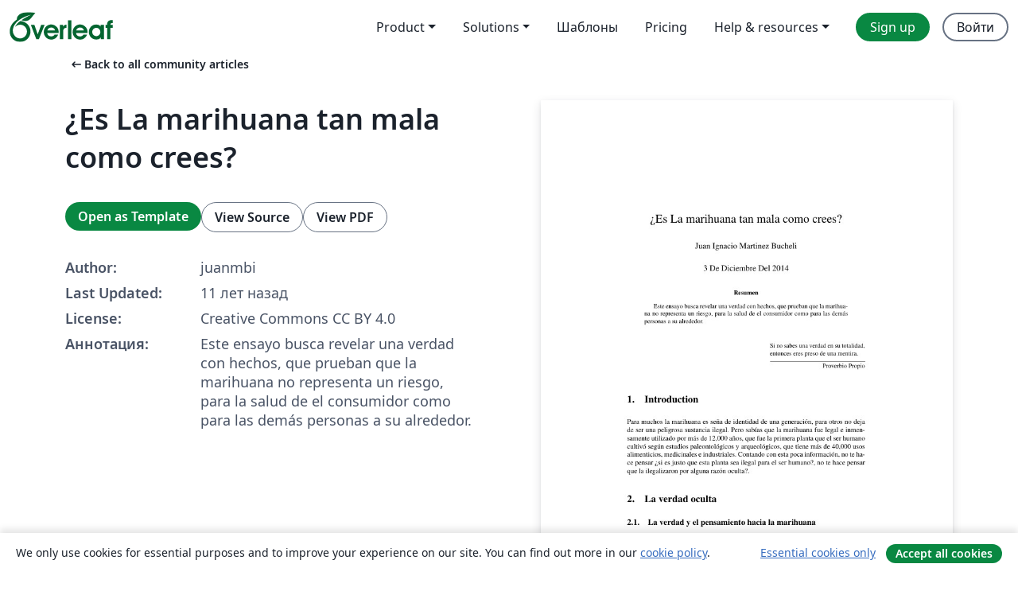

--- FILE ---
content_type: text/html; charset=utf-8
request_url: https://ru.overleaf.com/articles/es-la-marihuana-tan-mala-como-crees/bfmswsgrzxhq
body_size: 14427
content:
<!DOCTYPE html><html lang="ru"><head><title translate="no">¿Es La marihuana tan mala como crees? - Overleaf, Онлайн редактор LaTeX</title><meta name="twitter:title" content="¿Es La marihuana tan mala como crees?"><meta name="og:title" content="¿Es La marihuana tan mala como crees?"><meta name="description" content="Este ensayo busca revelar una verdad  con hechos, que prueban que la marihuana no representa un riesgo, para la salud de el consumidor como para las demás pe..."><meta itemprop="description" content="Este ensayo busca revelar una verdad  con hechos, que prueban que la marihuana no representa un riesgo, para la salud de el consumidor como para las demás pe..."><meta itemprop="image" content="https://writelatex.s3.amazonaws.com/published_ver/1241.jpeg?X-Amz-Expires=14400&amp;X-Amz-Date=20260121T210156Z&amp;X-Amz-Algorithm=AWS4-HMAC-SHA256&amp;X-Amz-Credential=AKIAWJBOALPNFPV7PVH5/20260121/us-east-1/s3/aws4_request&amp;X-Amz-SignedHeaders=host&amp;X-Amz-Signature=0928b4cc52ac306828d0871bb57a7ea376b0b02c9525cd92f120726c7cd92059"><meta name="image" content="https://writelatex.s3.amazonaws.com/published_ver/1241.jpeg?X-Amz-Expires=14400&amp;X-Amz-Date=20260121T210156Z&amp;X-Amz-Algorithm=AWS4-HMAC-SHA256&amp;X-Amz-Credential=AKIAWJBOALPNFPV7PVH5/20260121/us-east-1/s3/aws4_request&amp;X-Amz-SignedHeaders=host&amp;X-Amz-Signature=0928b4cc52ac306828d0871bb57a7ea376b0b02c9525cd92f120726c7cd92059"><meta itemprop="name" content="Overleaf, the Online LaTeX Editor"><meta name="twitter:card" content="summary"><meta name="twitter:site" content="@overleaf"><meta name="twitter:description" content="Простой в использовании онлайн редактор LaTeX. Не требует установки, поддерживает совместную работу в реальном времени, контроль версий, сотни шаблонов LaTeX и многое другое."><meta name="twitter:image" content="https://cdn.overleaf.com/img/ol-brand/overleaf_og_logo.png"><meta property="fb:app_id" content="400474170024644"><meta property="og:description" content="Простой в использовании онлайн редактор LaTeX. Не требует установки, поддерживает совместную работу в реальном времени, контроль версий, сотни шаблонов LaTeX и многое другое."><meta property="og:image" content="https://cdn.overleaf.com/img/ol-brand/overleaf_og_logo.png"><meta property="og:type" content="website"><meta name="viewport" content="width=device-width, initial-scale=1.0, user-scalable=yes"><link rel="icon" sizes="32x32" href="https://cdn.overleaf.com/favicon-32x32.png"><link rel="icon" sizes="16x16" href="https://cdn.overleaf.com/favicon-16x16.png"><link rel="icon" href="https://cdn.overleaf.com/favicon.svg" type="image/svg+xml"><link rel="apple-touch-icon" href="https://cdn.overleaf.com/apple-touch-icon.png"><link rel="mask-icon" href="https://cdn.overleaf.com/mask-favicon.svg" color="#046530"><link rel="canonical" href="https://ru.overleaf.com/articles/es-la-marihuana-tan-mala-como-crees/bfmswsgrzxhq"><link rel="manifest" href="https://cdn.overleaf.com/web.sitemanifest"><link rel="stylesheet" href="https://cdn.overleaf.com/stylesheets/main-style-afe04ae5b3f262f1f6a9.css" id="main-stylesheet"><link rel="alternate" href="https://www.overleaf.com/articles/es-la-marihuana-tan-mala-como-crees/bfmswsgrzxhq" hreflang="en"><link rel="alternate" href="https://cs.overleaf.com/articles/es-la-marihuana-tan-mala-como-crees/bfmswsgrzxhq" hreflang="cs"><link rel="alternate" href="https://es.overleaf.com/articles/es-la-marihuana-tan-mala-como-crees/bfmswsgrzxhq" hreflang="es"><link rel="alternate" href="https://pt.overleaf.com/articles/es-la-marihuana-tan-mala-como-crees/bfmswsgrzxhq" hreflang="pt"><link rel="alternate" href="https://fr.overleaf.com/articles/es-la-marihuana-tan-mala-como-crees/bfmswsgrzxhq" hreflang="fr"><link rel="alternate" href="https://de.overleaf.com/articles/es-la-marihuana-tan-mala-como-crees/bfmswsgrzxhq" hreflang="de"><link rel="alternate" href="https://sv.overleaf.com/articles/es-la-marihuana-tan-mala-como-crees/bfmswsgrzxhq" hreflang="sv"><link rel="alternate" href="https://tr.overleaf.com/articles/es-la-marihuana-tan-mala-como-crees/bfmswsgrzxhq" hreflang="tr"><link rel="alternate" href="https://it.overleaf.com/articles/es-la-marihuana-tan-mala-como-crees/bfmswsgrzxhq" hreflang="it"><link rel="alternate" href="https://cn.overleaf.com/articles/es-la-marihuana-tan-mala-como-crees/bfmswsgrzxhq" hreflang="zh-CN"><link rel="alternate" href="https://no.overleaf.com/articles/es-la-marihuana-tan-mala-como-crees/bfmswsgrzxhq" hreflang="no"><link rel="alternate" href="https://ru.overleaf.com/articles/es-la-marihuana-tan-mala-como-crees/bfmswsgrzxhq" hreflang="ru"><link rel="alternate" href="https://da.overleaf.com/articles/es-la-marihuana-tan-mala-como-crees/bfmswsgrzxhq" hreflang="da"><link rel="alternate" href="https://ko.overleaf.com/articles/es-la-marihuana-tan-mala-como-crees/bfmswsgrzxhq" hreflang="ko"><link rel="alternate" href="https://ja.overleaf.com/articles/es-la-marihuana-tan-mala-como-crees/bfmswsgrzxhq" hreflang="ja"><link rel="preload" href="https://cdn.overleaf.com/js/ru-json-155b17582c210780a6cd.js" as="script" nonce="43QFsq4lRKV6NjD4M70sPA=="><script type="text/javascript" nonce="43QFsq4lRKV6NjD4M70sPA==" id="ga-loader" data-ga-token="UA-112092690-1" data-ga-token-v4="G-RV4YBCCCWJ" data-cookie-domain=".overleaf.com" data-session-analytics-id="49640dda-805c-4f4d-af17-411dffeb1648">var gaSettings = document.querySelector('#ga-loader').dataset;
var gaid = gaSettings.gaTokenV4;
var gaToken = gaSettings.gaToken;
var cookieDomain = gaSettings.cookieDomain;
var sessionAnalyticsId = gaSettings.sessionAnalyticsId;
if(gaid) {
    var additionalGaConfig = sessionAnalyticsId ? { 'user_id': sessionAnalyticsId } : {};
    window.dataLayer = window.dataLayer || [];
    function gtag(){
        dataLayer.push(arguments);
    }
    gtag('js', new Date());
    gtag('config', gaid, { 'anonymize_ip': true, ...additionalGaConfig });
}
if (gaToken) {
    window.ga = window.ga || function () {
        (window.ga.q = window.ga.q || []).push(arguments);
    }, window.ga.l = 1 * new Date();
}
var loadGA = window.olLoadGA = function() {
    if (gaid) {
        var s = document.createElement('script');
        s.setAttribute('async', 'async');
        s.setAttribute('src', 'https://www.googletagmanager.com/gtag/js?id=' + gaid);
        document.querySelector('head').append(s);
    } 
    if (gaToken) {
        (function(i,s,o,g,r,a,m){i['GoogleAnalyticsObject']=r;i[r]=i[r]||function(){
        (i[r].q=i[r].q||[]).push(arguments)},i[r].l=1*new Date();a=s.createElement(o),
        m=s.getElementsByTagName(o)[0];a.async=1;a.src=g;m.parentNode.insertBefore(a,m)
        })(window,document,'script','//www.google-analytics.com/analytics.js','ga');
        ga('create', gaToken, cookieDomain.replace(/^\./, ""));
        ga('set', 'anonymizeIp', true);
        if (sessionAnalyticsId) {
            ga('set', 'userId', sessionAnalyticsId);
        }
        ga('send', 'pageview');
    }
};
// Check if consent given (features/cookie-banner)
var oaCookie = document.cookie.split('; ').find(function(cookie) {
    return cookie.startsWith('oa=');
});
if(oaCookie) {
    var oaCookieValue = oaCookie.split('=')[1];
    if(oaCookieValue === '1') {
        loadGA();
    }
}
</script><meta name="ol-csrfToken" content="RIsqK7og-HL9HsO2D0UatmXrrURKXPra2Kk0"><meta name="ol-baseAssetPath" content="https://cdn.overleaf.com/"><meta name="ol-mathJaxPath" content="/js/libs/mathjax-3.2.2/es5/tex-svg-full.js"><meta name="ol-dictionariesRoot" content="/js/dictionaries/0.0.3/"><meta name="ol-usersEmail" content=""><meta name="ol-ab" data-type="json" content="{}"><meta name="ol-user_id"><meta name="ol-i18n" data-type="json" content="{&quot;currentLangCode&quot;:&quot;ru&quot;}"><meta name="ol-ExposedSettings" data-type="json" content="{&quot;isOverleaf&quot;:true,&quot;appName&quot;:&quot;Overleaf&quot;,&quot;adminEmail&quot;:&quot;support@overleaf.com&quot;,&quot;dropboxAppName&quot;:&quot;Overleaf&quot;,&quot;ieeeBrandId&quot;:15,&quot;hasAffiliationsFeature&quot;:true,&quot;hasSamlFeature&quot;:true,&quot;samlInitPath&quot;:&quot;/saml/ukamf/init&quot;,&quot;hasLinkUrlFeature&quot;:true,&quot;hasLinkedProjectFileFeature&quot;:true,&quot;hasLinkedProjectOutputFileFeature&quot;:true,&quot;siteUrl&quot;:&quot;https://www.overleaf.com&quot;,&quot;emailConfirmationDisabled&quot;:false,&quot;maxEntitiesPerProject&quot;:2000,&quot;maxUploadSize&quot;:52428800,&quot;projectUploadTimeout&quot;:120000,&quot;recaptchaSiteKey&quot;:&quot;6LebiTwUAAAAAMuPyjA4pDA4jxPxPe2K9_ndL74Q&quot;,&quot;recaptchaDisabled&quot;:{&quot;invite&quot;:true,&quot;login&quot;:false,&quot;passwordReset&quot;:false,&quot;register&quot;:false,&quot;addEmail&quot;:false},&quot;textExtensions&quot;:[&quot;tex&quot;,&quot;latex&quot;,&quot;sty&quot;,&quot;cls&quot;,&quot;bst&quot;,&quot;bib&quot;,&quot;bibtex&quot;,&quot;txt&quot;,&quot;tikz&quot;,&quot;mtx&quot;,&quot;rtex&quot;,&quot;md&quot;,&quot;asy&quot;,&quot;lbx&quot;,&quot;bbx&quot;,&quot;cbx&quot;,&quot;m&quot;,&quot;lco&quot;,&quot;dtx&quot;,&quot;ins&quot;,&quot;ist&quot;,&quot;def&quot;,&quot;clo&quot;,&quot;ldf&quot;,&quot;rmd&quot;,&quot;lua&quot;,&quot;gv&quot;,&quot;mf&quot;,&quot;yml&quot;,&quot;yaml&quot;,&quot;lhs&quot;,&quot;mk&quot;,&quot;xmpdata&quot;,&quot;cfg&quot;,&quot;rnw&quot;,&quot;ltx&quot;,&quot;inc&quot;],&quot;editableFilenames&quot;:[&quot;latexmkrc&quot;,&quot;.latexmkrc&quot;,&quot;makefile&quot;,&quot;gnumakefile&quot;],&quot;validRootDocExtensions&quot;:[&quot;tex&quot;,&quot;Rtex&quot;,&quot;ltx&quot;,&quot;Rnw&quot;],&quot;fileIgnorePattern&quot;:&quot;**/{{__MACOSX,.git,.texpadtmp,.R}{,/**},.!(latexmkrc),*.{dvi,aux,log,toc,out,pdfsync,synctex,synctex(busy),fdb_latexmk,fls,nlo,ind,glo,gls,glg,bbl,blg,doc,docx,gz,swp}}&quot;,&quot;sentryAllowedOriginRegex&quot;:&quot;^(https://[a-z]+\\\\.overleaf.com|https://cdn.overleaf.com|https://compiles.overleafusercontent.com)/&quot;,&quot;sentryDsn&quot;:&quot;https://4f0989f11cb54142a5c3d98b421b930a@app.getsentry.com/34706&quot;,&quot;sentryEnvironment&quot;:&quot;production&quot;,&quot;sentryRelease&quot;:&quot;65d19e42220932fe268d595ea13d0ba0b18c4398&quot;,&quot;hotjarId&quot;:&quot;5148484&quot;,&quot;hotjarVersion&quot;:&quot;6&quot;,&quot;enableSubscriptions&quot;:true,&quot;gaToken&quot;:&quot;UA-112092690-1&quot;,&quot;gaTokenV4&quot;:&quot;G-RV4YBCCCWJ&quot;,&quot;propensityId&quot;:&quot;propensity-001384&quot;,&quot;cookieDomain&quot;:&quot;.overleaf.com&quot;,&quot;templateLinks&quot;:[{&quot;name&quot;:&quot;Journal articles&quot;,&quot;url&quot;:&quot;/gallery/tagged/academic-journal&quot;,&quot;trackingKey&quot;:&quot;academic-journal&quot;},{&quot;name&quot;:&quot;Books&quot;,&quot;url&quot;:&quot;/gallery/tagged/book&quot;,&quot;trackingKey&quot;:&quot;book&quot;},{&quot;name&quot;:&quot;Formal letters&quot;,&quot;url&quot;:&quot;/gallery/tagged/formal-letter&quot;,&quot;trackingKey&quot;:&quot;formal-letter&quot;},{&quot;name&quot;:&quot;Assignments&quot;,&quot;url&quot;:&quot;/gallery/tagged/homework&quot;,&quot;trackingKey&quot;:&quot;homework-assignment&quot;},{&quot;name&quot;:&quot;Posters&quot;,&quot;url&quot;:&quot;/gallery/tagged/poster&quot;,&quot;trackingKey&quot;:&quot;poster&quot;},{&quot;name&quot;:&quot;Presentations&quot;,&quot;url&quot;:&quot;/gallery/tagged/presentation&quot;,&quot;trackingKey&quot;:&quot;presentation&quot;},{&quot;name&quot;:&quot;Reports&quot;,&quot;url&quot;:&quot;/gallery/tagged/report&quot;,&quot;trackingKey&quot;:&quot;lab-report&quot;},{&quot;name&quot;:&quot;CVs and résumés&quot;,&quot;url&quot;:&quot;/gallery/tagged/cv&quot;,&quot;trackingKey&quot;:&quot;cv&quot;},{&quot;name&quot;:&quot;Theses&quot;,&quot;url&quot;:&quot;/gallery/tagged/thesis&quot;,&quot;trackingKey&quot;:&quot;thesis&quot;},{&quot;name&quot;:&quot;view_all&quot;,&quot;url&quot;:&quot;/latex/templates&quot;,&quot;trackingKey&quot;:&quot;view-all&quot;}],&quot;labsEnabled&quot;:true,&quot;wikiEnabled&quot;:true,&quot;templatesEnabled&quot;:true,&quot;cioWriteKey&quot;:&quot;2530db5896ec00db632a&quot;,&quot;cioSiteId&quot;:&quot;6420c27bb72163938e7d&quot;,&quot;linkedInInsightsPartnerId&quot;:&quot;7472905&quot;}"><meta name="ol-splitTestVariants" data-type="json" content="{&quot;hotjar-marketing&quot;:&quot;default&quot;}"><meta name="ol-splitTestInfo" data-type="json" content="{&quot;hotjar-marketing&quot;:{&quot;phase&quot;:&quot;release&quot;,&quot;badgeInfo&quot;:{&quot;tooltipText&quot;:&quot;&quot;,&quot;url&quot;:&quot;&quot;}}}"><meta name="ol-algolia" data-type="json" content="{&quot;appId&quot;:&quot;SK53GL4JLY&quot;,&quot;apiKey&quot;:&quot;9ac63d917afab223adbd2cd09ad0eb17&quot;,&quot;indexes&quot;:{&quot;wiki&quot;:&quot;learn-wiki&quot;,&quot;gallery&quot;:&quot;gallery-production&quot;}}"><meta name="ol-isManagedAccount" data-type="boolean"><meta name="ol-shouldLoadHotjar" data-type="boolean"></head><body class="website-redesign" data-theme="default"><a class="skip-to-content" href="#main-content">Skip to content</a><nav class="navbar navbar-default navbar-main navbar-expand-lg website-redesign-navbar" aria-label="Primary"><div class="container-fluid navbar-container"><div class="navbar-header"><a class="navbar-brand" href="/" aria-label="Overleaf"><div class="navbar-logo"></div></a></div><button class="navbar-toggler collapsed" id="navbar-toggle-btn" type="button" data-bs-toggle="collapse" data-bs-target="#navbar-main-collapse" aria-controls="navbar-main-collapse" aria-expanded="false" aria-label="Toggle Навигация"><span class="material-symbols" aria-hidden="true" translate="no">menu</span></button><div class="navbar-collapse collapse" id="navbar-main-collapse"><ul class="nav navbar-nav navbar-right ms-auto" role="menubar"><!-- loop over header_extras--><li class="dropdown subdued" role="none"><button class="dropdown-toggle" aria-haspopup="true" aria-expanded="false" data-bs-toggle="dropdown" role="menuitem" event-tracking="menu-expand" event-tracking-mb="true" event-tracking-trigger="click" event-segmentation="{&quot;item&quot;:&quot;product&quot;,&quot;location&quot;:&quot;top-menu&quot;}">Product</button><ul class="dropdown-menu dropdown-menu-end" role="menu"><li role="none"><a class="dropdown-item" role="menuitem" href="/about/features-overview" event-tracking="menu-click" event-tracking-mb="true" event-tracking-trigger="click" event-segmentation='{"item":"premium-features","location":"top-menu"}'>Возможности</a></li><li role="none"><a class="dropdown-item" role="menuitem" href="/about/ai-features" event-tracking="menu-click" event-tracking-mb="true" event-tracking-trigger="click" event-segmentation='{"item":"ai-features","location":"top-menu"}'>AI</a></li></ul></li><li class="dropdown subdued" role="none"><button class="dropdown-toggle" aria-haspopup="true" aria-expanded="false" data-bs-toggle="dropdown" role="menuitem" event-tracking="menu-expand" event-tracking-mb="true" event-tracking-trigger="click" event-segmentation="{&quot;item&quot;:&quot;solutions&quot;,&quot;location&quot;:&quot;top-menu&quot;}">Solutions</button><ul class="dropdown-menu dropdown-menu-end" role="menu"><li role="none"><a class="dropdown-item" role="menuitem" href="/for/enterprises" event-tracking="menu-click" event-tracking-mb="true" event-tracking-trigger="click" event-segmentation='{"item":"enterprises","location":"top-menu"}'>For business</a></li><li role="none"><a class="dropdown-item" role="menuitem" href="/for/universities" event-tracking="menu-click" event-tracking-mb="true" event-tracking-trigger="click" event-segmentation='{"item":"universities","location":"top-menu"}'>For universities</a></li><li role="none"><a class="dropdown-item" role="menuitem" href="/for/government" event-tracking="menu-click" event-tracking-mb="true" event-tracking-trigger="click" event-segmentation='{"item":"government","location":"top-menu"}'>For government</a></li><li role="none"><a class="dropdown-item" role="menuitem" href="/for/publishers" event-tracking="menu-click" event-tracking-mb="true" event-tracking-trigger="click" event-segmentation='{"item":"publishers","location":"top-menu"}'>For publishers</a></li><li role="none"><a class="dropdown-item" role="menuitem" href="/about/customer-stories" event-tracking="menu-click" event-tracking-mb="true" event-tracking-trigger="click" event-segmentation='{"item":"customer-stories","location":"top-menu"}'>Customer stories</a></li></ul></li><li class="subdued" role="none"><a class="nav-link subdued" role="menuitem" href="/latex/templates" event-tracking="menu-click" event-tracking-mb="true" event-tracking-trigger="click" event-segmentation='{"item":"templates","location":"top-menu"}'>Шаблоны</a></li><li class="subdued" role="none"><a class="nav-link subdued" role="menuitem" href="/user/subscription/plans" event-tracking="menu-click" event-tracking-mb="true" event-tracking-trigger="click" event-segmentation='{"item":"pricing","location":"top-menu"}'>Pricing</a></li><li class="dropdown subdued nav-item-help" role="none"><button class="dropdown-toggle" aria-haspopup="true" aria-expanded="false" data-bs-toggle="dropdown" role="menuitem" event-tracking="menu-expand" event-tracking-mb="true" event-tracking-trigger="click" event-segmentation="{&quot;item&quot;:&quot;help-and-resources&quot;,&quot;location&quot;:&quot;top-menu&quot;}">Help & resources</button><ul class="dropdown-menu dropdown-menu-end" role="menu"><li role="none"><a class="dropdown-item" role="menuitem" href="/learn" event-tracking="menu-click" event-tracking-mb="true" event-tracking-trigger="click" event-segmentation='{"item":"learn","location":"top-menu"}'>Документация</a></li><li role="none"><a class="dropdown-item" role="menuitem" href="/for/community/resources" event-tracking="menu-click" event-tracking-mb="true" event-tracking-trigger="click" event-segmentation='{"item":"help-guides","location":"top-menu"}'>Help guides</a></li><li role="none"><a class="dropdown-item" role="menuitem" href="/about/why-latex" event-tracking="menu-click" event-tracking-mb="true" event-tracking-trigger="click" event-segmentation='{"item":"why-latex","location":"top-menu"}'>Why LaTeX?</a></li><li role="none"><a class="dropdown-item" role="menuitem" href="/blog" event-tracking="menu-click" event-tracking-mb="true" event-tracking-trigger="click" event-segmentation='{"item":"blog","location":"top-menu"}'>Блог</a></li><li role="none"><a class="dropdown-item" role="menuitem" data-ol-open-contact-form-modal="contact-us" data-bs-target="#contactUsModal" href data-bs-toggle="modal" event-tracking="menu-click" event-tracking-mb="true" event-tracking-trigger="click" event-segmentation='{"item":"contact","location":"top-menu"}'><span>Связаться с нами</span></a></li></ul></li><!-- logged out--><!-- register link--><li class="primary" role="none"><a class="nav-link" role="menuitem" href="/register" event-tracking="menu-click" event-tracking-action="clicked" event-tracking-trigger="click" event-tracking-mb="true" event-segmentation='{"page":"/articles/es-la-marihuana-tan-mala-como-crees/bfmswsgrzxhq","item":"register","location":"top-menu"}'>Sign up</a></li><!-- login link--><li role="none"><a class="nav-link" role="menuitem" href="/login" event-tracking="menu-click" event-tracking-action="clicked" event-tracking-trigger="click" event-tracking-mb="true" event-segmentation='{"page":"/articles/es-la-marihuana-tan-mala-como-crees/bfmswsgrzxhq","item":"login","location":"top-menu"}'>Войти</a></li><!-- projects link and account menu--></ul></div></div></nav><main class="gallery content content-page" id="main-content"><div class="container"><div class="row previous-page-link-container"><div class="col-lg-6"><a class="previous-page-link" href="/articles"><span class="material-symbols material-symbols-rounded" aria-hidden="true" translate="no">arrow_left_alt</span>Back to all community articles</a></div></div><div class="row"><div class="col-md-6 template-item-left-section"><div class="row"><div class="col-md-12"><div class="gallery-item-title"><h1 class="h2">¿Es La marihuana tan mala como crees?</h1></div></div></div><div class="row cta-links-container"><div class="col-md-12 cta-links"><a class="btn btn-primary cta-link" href="/project/new/template/1241?id=1926416&amp;mainFile=main.tex&amp;templateName=%C2%BFEs+La+marihuana+tan+mala+como+crees%3F&amp;texImage=texlive-full%3A2025.1" event-tracking-mb="true" event-tracking="gallery-open-template" event-tracking-trigger="click">Open as Template</a><button class="btn btn-secondary cta-link" data-bs-toggle="modal" data-bs-target="#modalViewSource" event-tracking-mb="true" event-tracking="gallery-view-source" event-tracking-trigger="click">View Source</button><a class="btn btn-secondary cta-link" href="/articles/es-la-marihuana-tan-mala-como-crees/bfmswsgrzxhq.pdf" target="_blank" event-tracking-mb="true" event-tracking="gallery-download-pdf" event-tracking-trigger="click">View PDF</a></div></div><div class="template-details-container"><div class="template-detail"><div><b>Author:</b></div><div>juanmbi</div></div><div class="template-detail"><div><b>Last Updated:</b></div><div><span data-bs-toggle="tooltip" data-bs-placement="bottom" data-timestamp-for-title="1417572914">11 лет назад</span></div></div><div class="template-detail"><div><b>License:</b></div><div>Creative Commons CC BY 4.0</div></div><div class="template-detail"><div><b>Аннотация:</b></div><div class="gallery-abstract" data-ol-mathjax>Este ensayo busca revelar una verdad  con hechos, que prueban que la marihuana no representa un riesgo, para la salud de el consumidor como para las demás personas a su alrededor.</div></div></div></div><div class="col-md-6 template-item-right-section"><div class="entry"><div class="row"><div class="col-md-12"><div class="gallery-large-pdf-preview"><img src="https://writelatex.s3.amazonaws.com/published_ver/1241.jpeg?X-Amz-Expires=14400&amp;X-Amz-Date=20260121T210156Z&amp;X-Amz-Algorithm=AWS4-HMAC-SHA256&amp;X-Amz-Credential=AKIAWJBOALPNFPV7PVH5/20260121/us-east-1/s3/aws4_request&amp;X-Amz-SignedHeaders=host&amp;X-Amz-Signature=0928b4cc52ac306828d0871bb57a7ea376b0b02c9525cd92f120726c7cd92059" alt="¿Es La marihuana tan mala como crees?"></div></div></div></div></div></div><div class="row section-row"><div class="col-md-12"><div class="begin-now-card"><div class="card card-pattern"><div class="card-body"><p class="dm-mono"><span class="font-size-display-xs"><span class="text-purple-bright">\begin</span><wbr><span class="text-green-bright">{</span><span>now</span><span class="text-green-bright">}</span></span></p><p>Discover why over 25 million people worldwide trust Overleaf with their work.</p><p class="card-links"><a class="btn btn-primary card-link" href="/register">Sign up for free</a><a class="btn card-link btn-secondary" href="/user/subscription/plans">Explore all plans</a></p></div></div></div></div></div></div></main><div class="modal fade" id="modalViewSource" tabindex="-1" role="dialog" aria-labelledby="modalViewSourceTitle" aria-hidden="true"><div class="modal-dialog" role="document"><div class="modal-content"><div class="modal-header"><h3 class="modal-title" id="modalViewSourceTitle">Исходный код</h3><button class="btn-close" type="button" data-bs-dismiss="modal" aria-label="Close"></button></div><div class="modal-body"><pre><code>\documentclass[a4paper]{article}

\usepackage[spanish]{babel}
\usepackage[utf8]{inputenc}
\usepackage{amsmath}
\usepackage{graphicx}
\usepackage{epigraph}
\usepackage[colorinlistoftodos]{todonotes}
\setlength{\parskip}{3mm}
\title{¿Es La marihuana tan mala como crees? }
\setlength\parindent{0pt}
\usepackage{times}		
\usepackage[T1]{fontenc}

\author{Juan Ignacio Martinez Bucheli}

\date{3 De Diciembre Del 2014}

\begin{document}
\maketitle

\begin{abstract}
Este ensayo busca revelar una verdad  con hechos, que prueban que la marihuana no representa un riesgo, para la salud de el consumidor como para las demás personas a su alrededor.

\end{abstract}

\epigraph{Si no sabes una verdad en su totalidad, entonces eres preso de una mentira.}{Proverbio Propio}


\section{Introduction}

Para muchos la marihuana es seña de identidad de una generación, para otros no deja de ser una peligrosa sustancia ilegal. Pero sabías que la marihuana fue legal e inmensamente utilizado por más de 12,000 años, que fue la primera planta que el ser humano cultivó según estudios paleontológicos  y arqueológicos, que tiene más de 40,000 usos alimenticios, medicinales e industriales. Contando con esta poca información, no te hace pensar ¿si es justo que esta planta sea ilegal para el ser humano?, no te hace pensar que la ilegalizaron por alguna razón oculta?.


\section{La verdad oculta }
\label{sec:examples}

\subsection{La verdad y el pensamiento hacia la marihuana}

Si tu nacistes en Colombia probablemente eres víctima de las mentiras que rodean a la marihuana y probablemente tienes una opinión en contra de la marihuana, lo cual te hace ver esta planta como algo que jamás tocarás en tu vida.
Si no has probado la marihuana por miedo a todo lo que has escuchado y creído, has sido víctima de viles mentiras para privarnos de uno de los placeres más sanos y naturales de la vida.

La verdad es que no hay un motivo verdadero que nos pudiera convencer de la ilegalidad de la marihuana, a pesar de esto en este momento puedo decir que personalmente su ilegalidad no me molesta, lo que me incomoda es que tuve una opinión errada toda mi vida, así como muchos la tienen en este momento, donde veía con miedo, y donde juzgaba en forma despectiva a esta planta y a todo aquel que la utilizaba, y todo esto por ignorancia y falta de pensamiento crítico.
\begin{figure}
\centering
\includegraphics[width=0.3\textwidth]{marihuana.jpg}
\caption{\label{fig:marihuana}Esta es la planta de marihuana.}
\end{figure}

La marihuana es solo una planta y aun así para cualquiera vale más que el oro”  según el  Doctor Psiquiatra Lester Fister, Profesor de Escuela de Medicina de Harvard.

Basándonos en el comentario del doctor Lester Fister y sus estudios sobre la marihuana, podemos decir que la marihuana fue ilegalizada por razones de poder económico y no por razones de salud, fue ilegalizada para proteger intereses corporativos y democráticos. Una forma de verlo más fácil es conseguir documentación de miles de personas que han muerto por sobredosis, envenenamiento con alcohol, tabaco, cocaína, heroína, drogas químicas y hasta de medicinas bajo recetas. Pero no existe un solo caso documentado de sobre dosis con marihuana. 

\todo[inline, color=green!40]{En este momento todos deberían estar sorprendidos ya que es verdad, “No hay  ningún registro de muertes atribuidas al consumo sólo de Marihuana, no puedes encontrar ni uno Solo.&quot; -Médico Doctor Guillermo león Cortez, investigador Emérito de la Medicina tradicional de la universidad nacional de Colombia.}

Si legalizaran la marihuana los que más perderían serían los laboratorios, las farmacéuticas, ya que sería una medicina natural al alcance de todos una medicina con la cual podrías tratar la Artritis,  Cáncer, Colitis ulcerosa, Depresión y estrés, Disfunciones del apetito, Disfunciones motrices, Dolor, Enfermedad de Crohn, Enfisema, Epilepsia, Esclerosis múltiple, Esquizofrenia, Glaucoma, Hipertensión arterial, Infecciones dérmicas por herpes, Insomnio, Lesiones en la cabeza y embolias Migraña, Náuseas y vómitos, Osteoporosis, SIDA, etc …
El narcotráfico y hasta el mismo gobierno estarían perdiendo al legalizarla, ya que esta planta a pesar de ser tan buena, es utilizada de manera lucrativa y su habilidad de generar dinero es tan grande, que esto atrae el crimen, corrupción y guerra, y si ves atreves de la historia te darás cuenta que la guerra es el negocio más lucrativo que hay en el mundo. 

En 1920 Frank misdels fabrica su primer motor el cual funcionaría, no con Diesel de Petróleo, sino con Biodiesel proveniente especialmente de aceite vegetal de semillas de la marihuana, el cual es superior al petróleo, Imaginen nada más, un combustible que podía ser cultivado por granjeros y que era superior al combustible de petróleo. Demasiado bueno para ser legal.

\todo[inline, color=green!40]{Ahora todo el mundo se estaria preguntando, ¿se imaginan la amenaza que la marihuana representaba para los emporios del petróleo?}



\subsection{Conclucion}

En conclusión hay miles de ejemplos que se pueden dar defendiendo a la marihuana, pero no es la razón de este ensayo, la razón de este ensayo es romper con la mentira que nos han inculcado sobre esta planta que más que un mal es un bien para la sociedad, si fuera mala el hombre no la hubiera utilizado tanto tiempo como encontramos en los registros históricos. 	Que lo único malo que tiene esta planta es la gente que se intenta lucrar con ella, reteniéndola he inventado contradicciones que esta no produce, para después distribuirla de forma ilegal para lucrarse,\todo[inline, color=red!40]{(Hay una frase que dice que la lectura debería ser prohibida a ver si por simple morbo las personas se meten una línea)}si queremos interpretar este ejemplo pónganos a pensar que ocurre cuando tú le niegas algo a un niño como por ejemplo no como más dulces el niño va sentir un impulso de ir hacer lo que se le prohíbe por un instinto de libertad. Es lo que están haciendo con nosotros prohibiendo y dándonos unas ideas erróneas de un producto que más que afectarnos nos ayuda en muchos aspectos y no debería ser prohibido. 





\end{document}</code></pre></div><div class="modal-footer"><button class="btn btn-secondary" type="button" data-bs-dismiss="modal">Закрыть</button></div></div></div></div><footer class="fat-footer hidden-print website-redesign-fat-footer"><div class="fat-footer-container"><div class="fat-footer-sections"><div class="footer-section" id="footer-brand"><a class="footer-brand" href="/" aria-label="Overleaf"></a></div><div class="footer-section"><h2 class="footer-section-heading">О сайте</h2><ul class="list-unstyled"><li><a href="/about">О нас</a></li><li><a href="https://digitalscience.pinpointhq.com/">Careers</a></li><li><a href="/blog">Блог</a></li></ul></div><div class="footer-section"><h2 class="footer-section-heading">Solutions</h2><ul class="list-unstyled"><li><a href="/for/enterprises">For business</a></li><li><a href="/for/universities">For universities</a></li><li><a href="/for/government">For government</a></li><li><a href="/for/publishers">For publishers</a></li><li><a href="/about/customer-stories">Customer stories</a></li></ul></div><div class="footer-section"><h2 class="footer-section-heading">Learn</h2><ul class="list-unstyled"><li><a href="/learn/latex/Learn_LaTeX_in_30_minutes">Learn LaTeX in 30 minutes</a></li><li><a href="/latex/templates">Шаблоны</a></li><li><a href="/events/webinars">Webinars</a></li><li><a href="/learn/latex/Tutorials">Tutorials</a></li><li><a href="/learn/latex/Inserting_Images">How to insert images</a></li><li><a href="/learn/latex/Tables">How to create tables</a></li></ul></div><div class="footer-section"><h2 class="footer-section-heading">Pricing</h2><ul class="list-unstyled"><li><a href="/user/subscription/plans?itm_referrer=footer-for-indv">For individuals</a></li><li><a href="/user/subscription/plans?plan=group&amp;itm_referrer=footer-for-groups">For groups and organizations</a></li><li><a href="/user/subscription/plans?itm_referrer=footer-for-students#student-annual">For students</a></li></ul></div><div class="footer-section"><h2 class="footer-section-heading">Get involved</h2><ul class="list-unstyled"><li><a href="https://forms.gle/67PSpN1bLnjGCmPQ9">Let us know what you think</a></li></ul></div><div class="footer-section"><h2 class="footer-section-heading">Помощь</h2><ul class="list-unstyled"><li><a href="/learn">Документация </a></li><li><a href="/contact">Contact us </a></li><li><a href="https://status.overleaf.com/">Website status</a></li></ul></div></div><div class="fat-footer-base"><div class="fat-footer-base-section fat-footer-base-meta"><div class="fat-footer-base-item"><div class="fat-footer-base-copyright">© 2026 Overleaf</div><a href="/legal">Privacy and Terms</a><a href="https://www.digital-science.com/security-certifications/">Compliance</a></div><ul class="fat-footer-base-item list-unstyled fat-footer-base-language"><li class="dropdown dropup subdued language-picker" dropdown><button class="btn btn-link btn-inline-link" id="language-picker-toggle" dropdown-toggle data-ol-lang-selector-tooltip data-bs-toggle="dropdown" aria-haspopup="true" aria-expanded="false" aria-label="Select Язык" tooltip="Язык" title="Язык"><span class="material-symbols" aria-hidden="true" translate="no">translate</span>&nbsp;<span class="language-picker-text">Русский</span></button><ul class="dropdown-menu dropdown-menu-sm-width" role="menu" aria-labelledby="language-picker-toggle"><li class="dropdown-header">Язык</li><li class="lng-option"><a class="menu-indent dropdown-item" href="https://www.overleaf.com/articles/es-la-marihuana-tan-mala-como-crees/bfmswsgrzxhq" role="menuitem" aria-selected="false">English</a></li><li class="lng-option"><a class="menu-indent dropdown-item" href="https://cs.overleaf.com/articles/es-la-marihuana-tan-mala-como-crees/bfmswsgrzxhq" role="menuitem" aria-selected="false">Čeština</a></li><li class="lng-option"><a class="menu-indent dropdown-item" href="https://es.overleaf.com/articles/es-la-marihuana-tan-mala-como-crees/bfmswsgrzxhq" role="menuitem" aria-selected="false">Español</a></li><li class="lng-option"><a class="menu-indent dropdown-item" href="https://pt.overleaf.com/articles/es-la-marihuana-tan-mala-como-crees/bfmswsgrzxhq" role="menuitem" aria-selected="false">Português</a></li><li class="lng-option"><a class="menu-indent dropdown-item" href="https://fr.overleaf.com/articles/es-la-marihuana-tan-mala-como-crees/bfmswsgrzxhq" role="menuitem" aria-selected="false">Français</a></li><li class="lng-option"><a class="menu-indent dropdown-item" href="https://de.overleaf.com/articles/es-la-marihuana-tan-mala-como-crees/bfmswsgrzxhq" role="menuitem" aria-selected="false">Deutsch</a></li><li class="lng-option"><a class="menu-indent dropdown-item" href="https://sv.overleaf.com/articles/es-la-marihuana-tan-mala-como-crees/bfmswsgrzxhq" role="menuitem" aria-selected="false">Svenska</a></li><li class="lng-option"><a class="menu-indent dropdown-item" href="https://tr.overleaf.com/articles/es-la-marihuana-tan-mala-como-crees/bfmswsgrzxhq" role="menuitem" aria-selected="false">Türkçe</a></li><li class="lng-option"><a class="menu-indent dropdown-item" href="https://it.overleaf.com/articles/es-la-marihuana-tan-mala-como-crees/bfmswsgrzxhq" role="menuitem" aria-selected="false">Italiano</a></li><li class="lng-option"><a class="menu-indent dropdown-item" href="https://cn.overleaf.com/articles/es-la-marihuana-tan-mala-como-crees/bfmswsgrzxhq" role="menuitem" aria-selected="false">简体中文</a></li><li class="lng-option"><a class="menu-indent dropdown-item" href="https://no.overleaf.com/articles/es-la-marihuana-tan-mala-como-crees/bfmswsgrzxhq" role="menuitem" aria-selected="false">Norsk</a></li><li class="lng-option"><a class="menu-indent dropdown-item active" href="https://ru.overleaf.com/articles/es-la-marihuana-tan-mala-como-crees/bfmswsgrzxhq" role="menuitem" aria-selected="true">Русский<span class="material-symbols dropdown-item-trailing-icon" aria-hidden="true" translate="no">check</span></a></li><li class="lng-option"><a class="menu-indent dropdown-item" href="https://da.overleaf.com/articles/es-la-marihuana-tan-mala-como-crees/bfmswsgrzxhq" role="menuitem" aria-selected="false">Dansk</a></li><li class="lng-option"><a class="menu-indent dropdown-item" href="https://ko.overleaf.com/articles/es-la-marihuana-tan-mala-como-crees/bfmswsgrzxhq" role="menuitem" aria-selected="false">한국어</a></li><li class="lng-option"><a class="menu-indent dropdown-item" href="https://ja.overleaf.com/articles/es-la-marihuana-tan-mala-como-crees/bfmswsgrzxhq" role="menuitem" aria-selected="false">日本語</a></li></ul></li></ul></div><div class="fat-footer-base-section fat-footer-base-social"><div class="fat-footer-base-item"><a class="fat-footer-social x-logo" href="https://x.com/overleaf"><svg xmlns="http://www.w3.org/2000/svg" viewBox="0 0 1200 1227" height="25"><path d="M714.163 519.284L1160.89 0H1055.03L667.137 450.887L357.328 0H0L468.492 681.821L0 1226.37H105.866L515.491 750.218L842.672 1226.37H1200L714.137 519.284H714.163ZM569.165 687.828L521.697 619.934L144.011 79.6944H306.615L611.412 515.685L658.88 583.579L1055.08 1150.3H892.476L569.165 687.854V687.828Z"></path></svg><span class="visually-hidden">Overleaf on X</span></a><a class="fat-footer-social facebook-logo" href="https://www.facebook.com/overleaf.editor"><svg xmlns="http://www.w3.org/2000/svg" viewBox="0 0 666.66668 666.66717" height="25"><defs><clipPath id="a" clipPathUnits="userSpaceOnUse"><path d="M0 700h700V0H0Z"></path></clipPath></defs><g clip-path="url(#a)" transform="matrix(1.33333 0 0 -1.33333 -133.333 800)"><path class="background" d="M0 0c0 138.071-111.929 250-250 250S-500 138.071-500 0c0-117.245 80.715-215.622 189.606-242.638v166.242h-51.552V0h51.552v32.919c0 85.092 38.508 124.532 122.048 124.532 15.838 0 43.167-3.105 54.347-6.211V81.986c-5.901.621-16.149.932-28.882.932-40.993 0-56.832-15.528-56.832-55.9V0h81.659l-14.028-76.396h-67.631v-171.773C-95.927-233.218 0-127.818 0 0" fill="#0866ff" transform="translate(600 350)"></path><path class="text" d="m0 0 14.029 76.396H-67.63v27.019c0 40.372 15.838 55.899 56.831 55.899 12.733 0 22.981-.31 28.882-.931v69.253c-11.18 3.106-38.509 6.212-54.347 6.212-83.539 0-122.048-39.441-122.048-124.533V76.396h-51.552V0h51.552v-166.242a250.559 250.559 0 0 1 60.394-7.362c10.254 0 20.358.632 30.288 1.831V0Z" fill="#fff" transform="translate(447.918 273.604)"></path></g></svg><span class="visually-hidden">Overleaf on Facebook</span></a><a class="fat-footer-social linkedin-logo" href="https://www.linkedin.com/company/writelatex-limited"><svg xmlns="http://www.w3.org/2000/svg" viewBox="0 0 72 72" height="25"><g fill="none" fill-rule="evenodd"><path class="background" fill="#0B66C3" d="M8 72h56a8 8 0 0 0 8-8V8a8 8 0 0 0-8-8H8a8 8 0 0 0-8 8v56a8 8 0 0 0 8 8"></path><path class="text" fill="#FFF" d="M62 62H51.316V43.802c0-4.99-1.896-7.777-5.845-7.777-4.296 0-6.54 2.901-6.54 7.777V62H28.632V27.333H38.93v4.67s3.096-5.729 10.453-5.729c7.353 0 12.617 4.49 12.617 13.777zM16.35 22.794c-3.508 0-6.35-2.864-6.35-6.397C10 12.864 12.842 10 16.35 10c3.507 0 6.347 2.864 6.347 6.397 0 3.533-2.84 6.397-6.348 6.397ZM11.032 62h10.736V27.333H11.033V62"></path></g></svg><span class="visually-hidden">Overleaf on LinkedIn</span></a></div></div></div></div></footer><section class="cookie-banner hidden-print hidden" aria-label="Cookie banner"><div class="cookie-banner-content">We only use cookies for essential purposes and to improve your experience on our site. You can find out more in our <a href="/legal#Cookies">cookie policy</a>.</div><div class="cookie-banner-actions"><button class="btn btn-link btn-sm" type="button" data-ol-cookie-banner-set-consent="essential">Essential cookies only</button><button class="btn btn-primary btn-sm" type="button" data-ol-cookie-banner-set-consent="all">Accept all cookies</button></div></section><div class="modal fade" id="contactUsModal" tabindex="-1" aria-labelledby="contactUsModalLabel" data-ol-contact-form-modal="contact-us"><div class="modal-dialog"><form name="contactForm" data-ol-async-form data-ol-contact-form data-ol-contact-form-with-search="true" role="form" aria-label="Связаться с нами" action="/support"><input name="inbox" type="hidden" value="support"><div class="modal-content"><div class="modal-header"><h4 class="modal-title" id="contactUsModalLabel">Связаться с нами</h4><button class="btn-close" type="button" data-bs-dismiss="modal" aria-label="Закрыть"><span aria-hidden="true"></span></button></div><div class="modal-body"><div data-ol-not-sent><div class="modal-form-messages"><div class="form-messages-bottom-margin" data-ol-form-messages-new-style="" role="alert"></div><div class="notification notification-type-error" hidden data-ol-custom-form-message="error_performing_request" role="alert" aria-live="polite"><div class="notification-icon"><span class="material-symbols" aria-hidden="true" translate="no">error</span></div><div class="notification-content text-left">Something went wrong. Please try again..</div></div></div><label class="form-label" for="contact-us-email-771">Адрес электронной почты</label><div class="mb-3"><input class="form-control" name="email" id="contact-us-email-771" required type="email" spellcheck="false" maxlength="255" value="" data-ol-contact-form-email-input></div><div class="form-group"><label class="form-label" for="contact-us-subject-771">Тема</label><div class="mb-3"><input class="form-control" name="subject" id="contact-us-subject-771" required autocomplete="off" maxlength="255"><div data-ol-search-results-wrapper hidden><ul class="dropdown-menu contact-suggestions-dropdown show" data-ol-search-results aria-role="region" aria-label="Help articles matching your subject"><li class="dropdown-header">Have you checked our <a href="/learn/kb" target="_blank">база знаний</a>?</li><li><hr class="dropdown-divider"></li><div data-ol-search-results-container></div></ul></div></div></div><label class="form-label" for="contact-us-sub-subject-771">What do you need help with?</label><div class="mb-3"><select class="form-select" name="subSubject" id="contact-us-sub-subject-771" required autocomplete="off"><option selected disabled>Please select…</option><option>Using LaTeX</option><option>Using the Overleaf Editor</option><option>Using Writefull</option><option>Logging in or managing your account</option><option>Managing your subscription</option><option>Using premium features</option><option>Contacting the Sales team</option><option>Other</option></select></div><label class="form-label" for="contact-us-project-url-771">URL проекта (Необязательный)</label><div class="mb-3"><input class="form-control" name="projectUrl" id="contact-us-project-url-771"></div><label class="form-label" for="contact-us-message-771">Let us know how we can help</label><div class="mb-3"><textarea class="form-control contact-us-modal-textarea" name="message" id="contact-us-message-771" required type="text"></textarea></div><div class="mb-3 d-none"><label class="visually-hidden" for="important-message">Important message</label><input class="form-control" name="important_message" id="important-message"></div></div><div class="mt-2" data-ol-sent hidden><h5 class="message-received">Message received</h5><p>Thanks for getting in touch. Our team will get back to you by email as soon as possible.</p><p>Email:&nbsp;<span data-ol-contact-form-thank-you-email></span></p></div></div><div class="modal-footer" data-ol-not-sent><button class="btn btn-primary" type="submit" data-ol-disabled-inflight event-tracking="form-submitted-contact-us" event-tracking-mb="true" event-tracking-trigger="click" event-segmentation="{&quot;location&quot;:&quot;contact-us-form&quot;}"><span data-ol-inflight="idle">Send message</span><span hidden data-ol-inflight="pending">Sending&hellip;</span></button></div></div></form></div></div></body><script type="text/javascript" nonce="43QFsq4lRKV6NjD4M70sPA==" src="https://cdn.overleaf.com/js/runtime-c14cc83d2017fb903102.js"></script><script type="text/javascript" nonce="43QFsq4lRKV6NjD4M70sPA==" src="https://cdn.overleaf.com/js/27582-79e5ed8c65f6833386ec.js"></script><script type="text/javascript" nonce="43QFsq4lRKV6NjD4M70sPA==" src="https://cdn.overleaf.com/js/29088-e3f6cf68f932ee256fec.js"></script><script type="text/javascript" nonce="43QFsq4lRKV6NjD4M70sPA==" src="https://cdn.overleaf.com/js/8732-61de629a6fc4a719a5e1.js"></script><script type="text/javascript" nonce="43QFsq4lRKV6NjD4M70sPA==" src="https://cdn.overleaf.com/js/11229-f88489299ead995b1003.js"></script><script type="text/javascript" nonce="43QFsq4lRKV6NjD4M70sPA==" src="https://cdn.overleaf.com/js/bootstrap-6faaf78625873fafb726.js"></script><script type="text/javascript" nonce="43QFsq4lRKV6NjD4M70sPA==" src="https://cdn.overleaf.com/js/27582-79e5ed8c65f6833386ec.js"></script><script type="text/javascript" nonce="43QFsq4lRKV6NjD4M70sPA==" src="https://cdn.overleaf.com/js/29088-e3f6cf68f932ee256fec.js"></script><script type="text/javascript" nonce="43QFsq4lRKV6NjD4M70sPA==" src="https://cdn.overleaf.com/js/62382-0a4f25c3829fc56de629.js"></script><script type="text/javascript" nonce="43QFsq4lRKV6NjD4M70sPA==" src="https://cdn.overleaf.com/js/16164-b8450ba94d9bab0bbae1.js"></script><script type="text/javascript" nonce="43QFsq4lRKV6NjD4M70sPA==" src="https://cdn.overleaf.com/js/45250-424aec613d067a9a3e96.js"></script><script type="text/javascript" nonce="43QFsq4lRKV6NjD4M70sPA==" src="https://cdn.overleaf.com/js/24686-731b5e0a16bfe66018de.js"></script><script type="text/javascript" nonce="43QFsq4lRKV6NjD4M70sPA==" src="https://cdn.overleaf.com/js/99612-000be62f228c87d764b4.js"></script><script type="text/javascript" nonce="43QFsq4lRKV6NjD4M70sPA==" src="https://cdn.overleaf.com/js/8732-61de629a6fc4a719a5e1.js"></script><script type="text/javascript" nonce="43QFsq4lRKV6NjD4M70sPA==" src="https://cdn.overleaf.com/js/26348-e10ddc0eb984edb164b0.js"></script><script type="text/javascript" nonce="43QFsq4lRKV6NjD4M70sPA==" src="https://cdn.overleaf.com/js/56215-8bbbe2cf23164e6294c4.js"></script><script type="text/javascript" nonce="43QFsq4lRKV6NjD4M70sPA==" src="https://cdn.overleaf.com/js/22204-a9cc5e83c68d63a4e85e.js"></script><script type="text/javascript" nonce="43QFsq4lRKV6NjD4M70sPA==" src="https://cdn.overleaf.com/js/47304-61d200ba111e63e2d34c.js"></script><script type="text/javascript" nonce="43QFsq4lRKV6NjD4M70sPA==" src="https://cdn.overleaf.com/js/97910-33b5ae496770c42a6456.js"></script><script type="text/javascript" nonce="43QFsq4lRKV6NjD4M70sPA==" src="https://cdn.overleaf.com/js/84586-354bd17e13382aba4161.js"></script><script type="text/javascript" nonce="43QFsq4lRKV6NjD4M70sPA==" src="https://cdn.overleaf.com/js/97519-6759d15ea9ad7f4d6c85.js"></script><script type="text/javascript" nonce="43QFsq4lRKV6NjD4M70sPA==" src="https://cdn.overleaf.com/js/81920-0120c779815f6c20abc9.js"></script><script type="text/javascript" nonce="43QFsq4lRKV6NjD4M70sPA==" src="https://cdn.overleaf.com/js/99420-f66284da885ccc272b79.js"></script><script type="text/javascript" nonce="43QFsq4lRKV6NjD4M70sPA==" src="https://cdn.overleaf.com/js/11229-f88489299ead995b1003.js"></script><script type="text/javascript" nonce="43QFsq4lRKV6NjD4M70sPA==" src="https://cdn.overleaf.com/js/77474-c60464f50f9e7c4965bb.js"></script><script type="text/javascript" nonce="43QFsq4lRKV6NjD4M70sPA==" src="https://cdn.overleaf.com/js/92439-14c18d886f5c8eb09f1b.js"></script><script type="text/javascript" nonce="43QFsq4lRKV6NjD4M70sPA==" src="https://cdn.overleaf.com/js/771-e29b63a856e12bea8891.js"></script><script type="text/javascript" nonce="43QFsq4lRKV6NjD4M70sPA==" src="https://cdn.overleaf.com/js/41735-7fa4bf6a02e25a4513fd.js"></script><script type="text/javascript" nonce="43QFsq4lRKV6NjD4M70sPA==" src="https://cdn.overleaf.com/js/81331-ef104ada1a443273f6c2.js"></script><script type="text/javascript" nonce="43QFsq4lRKV6NjD4M70sPA==" src="https://cdn.overleaf.com/js/modules/v2-templates/pages/gallery-10cda45d6b388ef1e9d8.js"></script><script type="text/javascript" nonce="43QFsq4lRKV6NjD4M70sPA==" src="https://cdn.overleaf.com/js/27582-79e5ed8c65f6833386ec.js"></script><script type="text/javascript" nonce="43QFsq4lRKV6NjD4M70sPA==" src="https://cdn.overleaf.com/js/tracking-68d16a86768b7bfb2b22.js"></script></html>